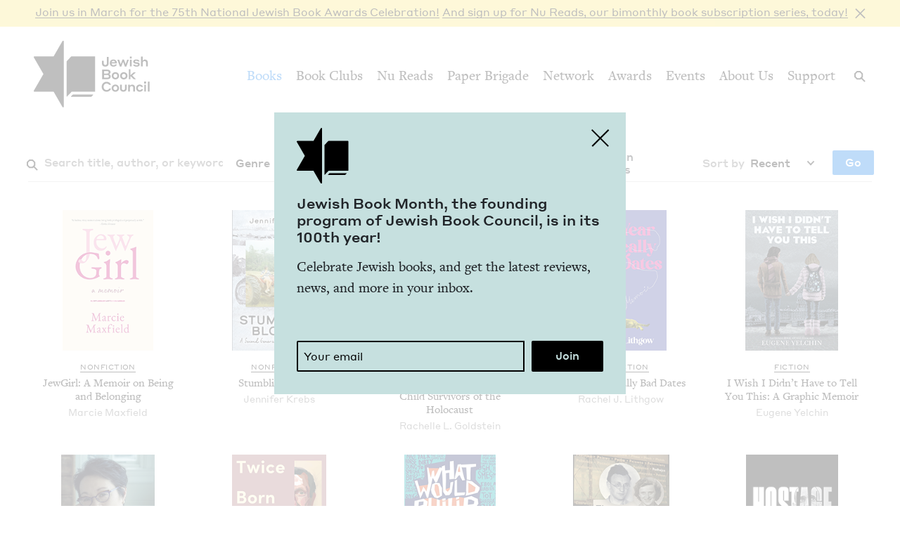

--- FILE ---
content_type: text/html; charset=UTF-8
request_url: https://www.jewishbookcouncil.org/books/search?category=Autobiography+%26+Memoir
body_size: 10932
content:
<!DOCTYPE html>
<html lang="en" dir="ltr" prefix="og: https://ogp.me/ns#">
  <head>
    <meta charset="utf-8" />
<link rel="canonical" href="https://www.jewishbookcouncil.org/books/search" />
<meta property="og:site_name" content="Jewish Book Council" />
<meta property="og:url" content="https://www.jewishbookcouncil.org/books/search" />
<meta property="og:title" content="Book Search" />
<meta name="twitter:card" content="summary_large_image" />
<meta name="twitter:site" content="@JewishBook" />
<meta name="twitter:title" content="Book Search" />
<meta name="twitter:creator" content="@" />
<meta name="Generator" content="Drupal 10 (https://www.drupal.org); Commerce 3" />
<meta name="MobileOptimized" content="width" />
<meta name="HandheldFriendly" content="true" />
<meta name="viewport" content="width=device-width, initial-scale=0.86, maximum-scale=5.0, minimum-scale=0.86" />
<meta property="og:image:url" content="https://www.jewishbookcouncil.org/themes/custom/jbc_theme/images/logo.png" />
<meta property="og:image:height" content="200" />
<meta property="og:image:width" content="350" />
<script type="application/ld+json">{
    "@context": "https://schema.org",
    "@graph": [
        {
            "@type": "WebPage",
            "publisher": {
                "@type": "Organization",
                "@id": "https://www.jewishbookcouncil.org/",
                "name": "Jewish Book Council",
                "url": "https://www.jewishbookcouncil.org/",
                "logo": {
                    "@type": "ImageObject",
                    "url": "https://www.jewishbookcouncil.org/themes/custom/jbc_theme/images/logo.png",
                    "width": "350",
                    "height": "200"
                }
            },
            "isAccessibleForFree": "True"
        }
    ]
}</script>
<meta http-equiv="x-ua-compatible" content="IE=edge" />
<link rel="icon" href="/themes/custom/jbc_theme/images/favicon.png" type="image/png" />

    <title>Book Search | Jewish Book Council</title>
    <link rel="stylesheet" media="all" href="/sites/default/files/css/css_GzLheIr_WaCYRqDkJ7ULVYDOhKaq7iftmVh8mJ-cMJM.css?delta=0&amp;language=en&amp;theme=jbc_theme&amp;include=eJxFjkEKQyEMRC9kv0f6RB3UkqgkurCnr7SU7t68YWAik9n2gQwufllgRhn2y62n03XFIRXi-oJ7hnjPAoHP3APxw-bm2rIbZ6lQL4tnHdRwjFJWGsV80jWIr7-5VhsrcLWC5GzbhHyuvAEr8TqE" />
<link rel="stylesheet" media="all" href="/sites/default/files/css/css_g7Wvn8CgWQHmTu_-vz1E3sItgvKIqy3JnlojnOaVemc.css?delta=1&amp;language=en&amp;theme=jbc_theme&amp;include=eJxFjkEKQyEMRC9kv0f6RB3UkqgkurCnr7SU7t68YWAik9n2gQwufllgRhn2y62n03XFIRXi-oJ7hnjPAoHP3APxw-bm2rIbZ6lQL4tnHdRwjFJWGsV80jWIr7-5VhsrcLWC5GzbhHyuvAEr8TqE" />

    
    <script async src="https://www.googletagmanager.com/gtag/js?id=G-5XCJLCP670"></script>
    <script>
      window.dataLayer = window.dataLayer || [];
      function gtag(){dataLayer.push(arguments);}
      gtag('js', new Date());
      gtag('config', 'G-5XCJLCP670');
    </script>
  </head>
  <body class="path-books">
        <a href="#main-content" class="visually-hidden skip-link">
      Skip to main content
    </a>
    <div class="jbc-site-alert yellow"><div class="alert bs-site-alert alert-info" role="alert" style="display:none;"><button type="button" class="close" data-dismiss="alert" aria-label="Close"><span aria-hidden="true">&times;</span></button><p><a href="https://www.jewishbookcouncil.org/events/75th-national-jewish-book-awards-celebration">Join us in March for the 75th Nation­al Jew­ish Book Awards Celebration!</a> <a href="https://www.nureads.org/">And sign up for Nu Reads, our bimonthly book subscription series, today!</a></p></div></div><div class="announcement-modal" tabindex="-1" role="dialog"><div class="announcement-modal-dialog" role="document"><div class="announcement-modal-content">
<article class="node node--type-announcement node--view-mode-full teal">
  <button type="button">Close</button>
  <div class="node__content">
          <div class="logo"></div>
        <div class="text">
      <h5><span class="field field--name-title field--type-string field--label-hidden">Jew­ish Book Month, the found­ing pro­gram of Jew­ish Book Coun­cil, is in its <span class="numbers">100</span>th&nbsp;year!&nbsp;</span>
</h5>
      
              
            <div class="field field--name-field-newsletter-signup-cta field--type-text-long field--label-hidden field__item"><div>Celebrate Jewish books, and get the latest reviews, news, and more in your inbox.</div><div><br>&nbsp;</div></div>
        <form class="newsletter-signup-form">
      <div class="input-group">
        <input class="form-control" name="email_address" placeholder="Your email" type="email" />
        <div class="invalid-feedback">
          Invalid email address
        </div>
      </div>
      <input name="submit" type="submit" value="Join" />
    </form>
  
          </div>
  </div>

</article>
</div></div></div>
      <div class="dialog-off-canvas-main-canvas" data-off-canvas-main-canvas>
    <div class="layout-container">
  <header class="navbar navbar-expand-lg fixed-top" role="banner">
    <div class="container-fluid">
      <button
        class="navbar-toggler collapsed"
        type="button"
        data-toggle="collapse"
        data-target="#navbarSupportedContent"
        aria-controls="navbarSupportedContent"
        aria-expanded="false"
        aria-label="Toggle navigation"
      >
        <span class="navbar-toggler-icon"></span>
      </button>
      <div class="container-brand">
        <a class="brand" href="/">
          <div class="logo"></div>
          <div class="logotype"></div>
          <div class="logo-hover"></div>
          <div class="logotype-hover"></div>
                    <h1 class="visually-hidden">
            Book Search | Jewish Book Council
          </h1>
                  </a>
      </div>
      <div class="collapse navbar-collapse" id="navbarSupportedContent">
                  <div class="region region-primary-menu">
    <nav role="navigation" aria-labelledby="block-mainnavigation-menu" id="block-mainnavigation" class="navbar-nav block block-menu navigation menu--main">
            
  <h2 class="visually-hidden" id="block-mainnavigation-menu">Main navigation</h2>
  

        
              <ul class="menu nav">
                    <li class="menu-item menu-item--expanded menu-item--active-trail">
        <a href="/books" data-drupal-link-system-path="node/1011">Books</a>
                                        <div class="mega-menu">
          <div class="inner">
            <div class="container-fluid">
              <div class="row">
                <div class="mega-menu-blurb">
                  <p>Find the lat­est book reviews, read­ing lists, and edi­tors’ books, and search JBC’s data­base of over <span class="numbers">8</span>,<span class="numbers">000</span> titles.&nbsp;</p>

                </div>
                <div class="mega-menu-items">
                  <ul class="menu nav mega-menu-items-list">
                          <li class="menu-item menu-item--active-trail">
        <a href="/books/search" data-drupal-link-system-path="books/search">Book Search</a>
              </li>
                <li class="menu-item">
        <a href="/books/reading-lists" data-drupal-link-system-path="node/32851">Reading Lists</a>
              </li>
                <li class="menu-item">
        <a href="/books/israel-bookshelf" data-drupal-link-system-path="node/32180">Israel Bookshelf</a>
              </li>
                <li class="menu-item">
        <a href="/books/global-jewish-literary-alliance" data-drupal-link-system-path="node/37322">Global Jewish Literary Alliance</a>
              </li>
                <li class="menu-item">
        <a href="/books/review-for-us" data-drupal-link-system-path="node/1013">Review for Us</a>
              </li>
                <li class="menu-item">
        <a href="/books/submit-a-book-for-review" data-drupal-link-system-path="node/1012">Submit a Book for Review</a>
              </li>
        </ul>
                  </div> <!-- /.mega-menu-items -->
              <div class="mega-menu-featured">
                <p class="mega-menu-featured-heading">Editors&#039; Picks</p>
                                  <div class="mega-menu-featured-items-and-products">
                                          
<article class="node node--type-book node--view-mode-mega-menu">
 
  <div class="node__content">
    <a href="/book/the-book-of-lost-hours">
      
                    <div class="field field--name-field-image field--type-image field--label-hidden field__item">  <img loading="lazy" src="/sites/default/files/styles/mega_menu/public/images/the%20book%20of%20lost%20hours.png" width="120" height="181" alt="Cover of The Book of Lost Hours" class="image-style-mega-menu" />


</div>
            
      
      <div class="details"><span class="field field--name-title field--type-string field--label-hidden">The Book of Lost&nbsp;Hours</span>
</div>
    </a>
  </div>

</article>

                                          
<article class="node node--type-book node--view-mode-mega-menu">
 
  <div class="node__content">
    <a href="/book/the-jewish-south-an-american-history">
      
                    <div class="field field--name-field-image field--type-image field--label-hidden field__item">  <img loading="lazy" src="/sites/default/files/styles/mega_menu/public/images/the%20jewish%20south_0.png" width="120" height="181" alt="Cover of The Jewish South: An American History" class="image-style-mega-menu" />


</div>
            
      
      <div class="details"><span class="field field--name-title field--type-string field--label-hidden">The Jew­ish South: An Amer­i­can History</span>
</div>
    </a>
  </div>

</article>

                                                          </div> <!-- /.mega-menu-featured-items-and-products -->
                              </div> <!-- /.mega-menu-featured -->
            </div> <!-- /.row -->
          </div> <!-- /.container-fluid -->
        </div> <!-- /.inner -->
      </div> <!-- /.mega-menu -->
      
              </li>
                <li class="menu-item menu-item--expanded">
        <a href="/book-clubs" data-drupal-link-system-path="node/30703">Book Clubs</a>
                                        <div class="mega-menu">
          <div class="inner">
            <div class="container-fluid">
              <div class="row">
                <div class="mega-menu-blurb">
                  <p>Find the lat­est month­ly picks, dis­cus­sion ques­tions and resource guides, and the lat­est books in paperback.</p>
                </div>
                <div class="mega-menu-items">
                  <ul class="menu nav mega-menu-items-list">
                          <li class="menu-item">
        <a href="/book-clubs/monthly-picks" data-drupal-link-system-path="node/30708">Monthly Picks</a>
              </li>
                <li class="menu-item">
        <a href="/book-clubs/starting-a-book-club" data-drupal-link-system-path="node/33395">Starting a Book Club</a>
              </li>
                <li class="menu-item">
        <a href="/book-clubs/live-chat" data-drupal-link-system-path="node/35873">Live Chat</a>
              </li>
                <li class="menu-item">
        <a href="/book-clubs/jbc-discussion-guides" data-drupal-link-system-path="book-clubs/jbc-discussion-guides">Book Club Guides</a>
              </li>
        </ul>
                  </div> <!-- /.mega-menu-items -->
              <div class="mega-menu-featured">
                <p class="mega-menu-featured-heading">January Picks</p>
                                  <div class="mega-menu-featured-items-and-products">
                                          
<article class="node node--type-book node--view-mode-mega-menu">
 
  <div class="node__content">
    <a href="/book/typewriter-beach">
      
                    <div class="field field--name-field-image field--type-image field--label-hidden field__item">  <img loading="lazy" src="/sites/default/files/styles/mega_menu/public/images/typewriter%20beach.png" width="120" height="183" alt="Cover of Typewriter Beach" class="image-style-mega-menu" />


</div>
            
      
      <div class="details"><span class="field field--name-title field--type-string field--label-hidden">Type­writer Beach</span>
</div>
    </a>
  </div>

</article>

                                          
<article class="node node--type-book node--view-mode-mega-menu">
 
  <div class="node__content">
    <a href="/book/the-art-spy-the-extraordinary-untold-tale-of-wwii-resistance-hero-rose-valland">
      
                    <div class="field field--name-field-image field--type-image field--label-hidden field__item">  <img loading="lazy" src="/sites/default/files/styles/mega_menu/public/images/the%20art%20spy.png" width="120" height="181" alt="Cover of The Art Spy: The Extraordinary Untold Tale of WWII Resistance Hero Rose Valland" class="image-style-mega-menu" />


</div>
            
      
      <div class="details"><span class="field field--name-title field--type-string field--label-hidden">The Art Spy: The Extra­or­di­nary Untold Tale of <span class="caps">WWII</span> Resis­tance Hero Rose Valland</span>
</div>
    </a>
  </div>

</article>

                                                          </div> <!-- /.mega-menu-featured-items-and-products -->
                              </div> <!-- /.mega-menu-featured -->
            </div> <!-- /.row -->
          </div> <!-- /.container-fluid -->
        </div> <!-- /.inner -->
      </div> <!-- /.mega-menu -->
      
              </li>
                <li class="menu-item">
        <a href="https://www.nureads.org/" title="Nu Reads">Nu Reads</a>
              </li>
                <li class="menu-item menu-item--expanded">
        <a href="https://www.jewishbookcouncil.org/node/40834">Paper Brigade</a>
                                        <div class="mega-menu">
          <div class="inner">
            <div class="container-fluid">
              <div class="row">
                <div class="mega-menu-blurb">
                  <p>JBC’s annu­al print lit­er­ary jour­nal, <em>Paper Brigade,</em> and its dig­i­tal coun­ter­part, <span class="caps">PB</span> Dai­ly, pro­vide a&nbsp;snap­shot of the Jew­ish lit­er­ary land­scape in Amer­i­ca and abroad.&nbsp;</p>
                </div>
                <div class="mega-menu-items">
                  <ul class="menu nav mega-menu-items-list">
                          <li class="menu-item menu-item--collapsed">
        <a href="https://www.jewishbookcouncil.org/paper-brigade">Literary Journal</a>
              </li>
                <li class="menu-item">
        <a href="https://www.jewishbookcouncil.org/pb-daily">PB Daily</a>
              </li>
        </ul>
                  </div> <!-- /.mega-menu-items -->
              <div class="mega-menu-featured">
                <p class="mega-menu-featured-heading">The Latest Issues</p>
                                  <div class="mega-menu-featured-items-and-products">
                                                              <article class="node node--type-product node--view-mode-mega-menu">
  <a href="/shop/paper-brigade-volume-9" class="node__content">
    <div class="image">
      
                    <div class="field field--name-field-image field--type-image field--label-hidden field__item">  <img loading="lazy" src="/sites/default/files/styles/mega_menu/public/shop/PB%202026%20front%20cover_1.png" width="120" height="169" alt="" class="image-style-mega-menu" />


</div>
            
      
    </div>
    <div class="details">
      <div>
                    <div class="field field--name-title field--type-string field--label-hidden field__item">Paper Brigade Vol­ume&nbsp;<span class="numbers">9</span></div>
            </div>
      <div class="price">
                    <div class="product--variation-field--variation_price__26 field field--name-price field--type-commerce-price field--label-hidden field__item">$25.00</div>
            </div>
    </div>
  </a>
</article>

                                          <article class="node node--type-product node--view-mode-mega-menu">
  <a href="/shop/paper-brigade-volume-eight" class="node__content">
    <div class="image">
      
                    <div class="field field--name-field-image field--type-image field--label-hidden field__item">  <img loading="lazy" src="/sites/default/files/styles/mega_menu/public/shop/PB%202025%20Cover%20Website.png" width="120" height="169" alt="" class="image-style-mega-menu" />


</div>
            
      
    </div>
    <div class="details">
      <div>
                    <div class="field field--name-title field--type-string field--label-hidden field__item">Paper Brigade Vol­ume&nbsp;Eight</div>
            </div>
      <div class="price">
                    <div class="product--variation-field--variation_price__24 field field--name-price field--type-commerce-price field--label-hidden field__item">$25.00</div>
            </div>
    </div>
  </a>
</article>

                                      </div> <!-- /.mega-menu-featured-items-and-products -->
                              </div> <!-- /.mega-menu-featured -->
            </div> <!-- /.row -->
          </div> <!-- /.container-fluid -->
        </div> <!-- /.inner -->
      </div> <!-- /.mega-menu -->
      
              </li>
                <li class="menu-item menu-item--expanded">
        <a href="/jbc-authors" data-drupal-link-system-path="node/30709">Network</a>
                                        <div class="mega-menu">
          <div class="inner">
            <div class="container-fluid">
              <div class="row">
                <div class="mega-menu-blurb">
                  
                </div>
                <div class="mega-menu-items">
                  <ul class="menu nav mega-menu-items-list">
                          <li class="menu-item">
        <a href="/jbc-authors/network" data-drupal-link-system-path="node/30710">Network</a>
              </li>
                <li class="menu-item">
        <a href="/jbc-authors/read-on" data-drupal-link-system-path="node/30711">Read On</a>
              </li>
                <li class="menu-item">
        <a href="https://www.jewishbookcouncil.org/jbc-authors/all/network/current" title="View All Touring Authors">View All Authors</a>
              </li>
                <li class="menu-item">
        <a href="/jbc-authors/member-sites" data-drupal-link-system-path="node/33341">Member Sites</a>
              </li>
                <li class="menu-item">
        <a href="/jbc-authors/member-site-resources?destination=/jbc-authors/member-site-resources/network-announcements" data-drupal-link-query="{&quot;destination&quot;:&quot;\/jbc-authors\/member-site-resources\/network-announcements&quot;}" data-drupal-link-system-path="node/32884">Member Site Resources</a>
              </li>
        </ul>
                  </div> <!-- /.mega-menu-items -->
              <div class="mega-menu-featured">
                <p class="mega-menu-featured-heading"></p>
                              </div> <!-- /.mega-menu-featured -->
            </div> <!-- /.row -->
          </div> <!-- /.container-fluid -->
        </div> <!-- /.inner -->
      </div> <!-- /.mega-menu -->
      
              </li>
                <li class="menu-item menu-item--expanded">
        <a href="/awards" data-drupal-link-system-path="node/30712">Awards</a>
                                        <div class="mega-menu">
          <div class="inner">
            <div class="container-fluid">
              <div class="row">
                <div class="mega-menu-blurb">
                  <p>Search over <span class="numbers">70</span>&nbsp;years of Nation­al Jew­ish Book Award win­ners and final­ists and find the lat­est Natan Notable Books.</p>
                </div>
                <div class="mega-menu-items">
                  <ul class="menu nav mega-menu-items-list">
                          <li class="menu-item menu-item--collapsed">
        <a href="/NJBA" data-drupal-link-system-path="node/30713">National Jewish Book Awards</a>
              </li>
                <li class="menu-item">
        <a href="/awards/natan-notable-books" data-drupal-link-system-path="node/32151">Natan Notable Books</a>
              </li>
                <li class="menu-item">
        <a href="/awards/jewish-book-marketing-grants" data-drupal-link-system-path="node/39463">Jewish Book Marketing Grants</a>
              </li>
        </ul>
                  </div> <!-- /.mega-menu-items -->
              <div class="mega-menu-featured">
                <p class="mega-menu-featured-heading">Recent Awardees</p>
                                  <div class="mega-menu-featured-items-and-products">
                                          
<article class="node node--type-book node--sticky node--view-mode-mega-menu">
 
  <div class="node__content">
    <a href="/book/107-100-human-stories">
      
                    <div class="field field--name-field-image field--type-image field--label-hidden field__item">  <img loading="lazy" src="/sites/default/files/styles/mega_menu/public/images/10%3A7.JPG" width="120" height="182" alt="Cover of 10/7: 100 Human Stories" class="image-style-mega-menu" />


</div>
            
      
      <div class="details"><span class="field field--name-title field--type-string field--label-hidden"><span class="numbers">10</span>/<span class="numbers">7</span>: <span class="numbers">100</span> Human Stories</span>
</div>
    </a>
  </div>

</article>

                                          
<article class="node node--type-book node--view-mode-mega-menu">
 
  <div class="node__content">
    <a href="/book/songs-for-the-brokenhearted-a-novel">
      
                    <div class="field field--name-field-image field--type-image field--label-hidden field__item">  <img loading="lazy" src="/sites/default/files/styles/mega_menu/public/images/songs-for-the-broken-hearted.jpg" width="120" height="181" alt="Cover of Songs for the Brokenhearted: A Novel" class="image-style-mega-menu" />


</div>
            
      
      <div class="details"><span class="field field--name-title field--type-string field--label-hidden">Songs for the Bro­ken­heart­ed: A&nbsp;Novel</span>
</div>
    </a>
  </div>

</article>

                                                          </div> <!-- /.mega-menu-featured-items-and-products -->
                              </div> <!-- /.mega-menu-featured -->
            </div> <!-- /.row -->
          </div> <!-- /.container-fluid -->
        </div> <!-- /.inner -->
      </div> <!-- /.mega-menu -->
      
              </li>
                <li class="menu-item menu-item--expanded">
        <a href="/events" data-drupal-link-system-path="node/33416">Events</a>
                                        <div class="mega-menu">
          <div class="inner">
            <div class="container-fluid">
              <div class="row">
                <div class="mega-menu-blurb">
                  
                </div>
                <div class="mega-menu-items">
                  <ul class="menu nav mega-menu-items-list">
                          <li class="menu-item">
        <a href="https://www.jewishbookcouncil.org/events">Upcoming Events</a>
              </li>
                <li class="menu-item">
        <a href="https://www.jewishbookcouncil.org/events/annual">Annual Events</a>
              </li>
                <li class="menu-item">
        <a href="https://www.jewishbookcouncil.org/events/jewish-book-month-100">Jewish Book Month 100</a>
              </li>
                <li class="menu-item">
        <a href="https://www.jewishbookcouncil.org/events/jewish-book-month">Jewish Book Month</a>
              </li>
                <li class="menu-item">
        <a href="https://www.jewishbookcouncil.org/events/past">Past Events</a>
              </li>
        </ul>
                  </div> <!-- /.mega-menu-items -->
              <div class="mega-menu-featured">
                <p class="mega-menu-featured-heading"></p>
                              </div> <!-- /.mega-menu-featured -->
            </div> <!-- /.row -->
          </div> <!-- /.container-fluid -->
        </div> <!-- /.inner -->
      </div> <!-- /.mega-menu -->
      
              </li>
                <li class="menu-item">
        <a href="/about" data-drupal-link-system-path="node/1029">About Us</a>
              </li>
                <li class="menu-item">
        <a href="/support" data-drupal-link-system-path="node/31912">Support</a>
              </li>
        </ul>
      


  </nav>

  </div>

      </div>
      <div class="search-trigger">
        <button id="search-trigger">
          <span class="visually-hidden">Search</span>
        </button>
        <div class="search-container">
          <div class="search-field">
            <div class="container-fluid">
              <div class="inner">
                <input id="search-field" placeholder="Search..." type="text" />
              </div>
            </div>
          </div>
          <div class="search-body">
            <div class="container-fluid">
              <div class="row">
                <div class="search-sidebar">
                  <ul>
                    <li>
                      <button
                        id="search-all"
                        class="is-selected"
                        data-content-type=""
                      >
                        All
                      </button>
                    </li>
                    <li>
                      <button id="search-books" data-content-type="book">
                        Books
                      </button>
                    </li>
                    <li>
                      <button id="search-pb-daily" data-content-type="article">
                        PB Daily
                      </button>
                    </li>
                    <li>
                      <button
                        id="search-authors-and-contributors"
                        data-content-type="contributor"
                      >
                        Authors &amp; Contributors
                      </button>
                    </li>
                    <li>
                      <button id="search-events" data-content-type="event">
                        Events
                      </button>
                    </li>
                    <li>
                      <button id="search-events" data-content-type="page">
                        Pages
                      </button>
                    </li>
                    <li>
                      <button
                        id="search-reading-lists"
                        data-content-type="reading_list"
                      >
                        Reading Lists
                      </button>
                    </li>
                  </ul>
                </div>
                <div class="search-results">
                  <div class="search-spinner">Searching...</div>
                  <ul></ul>
                  <div class="search-pager"></div>
                </div>
              </div>
            </div>
          </div>
        </div>
      </div>
    </div>
    <div class="mega-menu-bg"></div>
  </header>
  <div class="container-secondary-menu">
      <div class="region region-secondary-menu">
    <nav role="navigation" aria-labelledby="block-subnavigation-menu" id="block-subnavigation" class="block block-menu navigation menu--main">
            
  <h2 class="visually-hidden" id="block-subnavigation-menu">Sub navigation</h2>
  

        
              <ul class="menu nav">
                    <li class="menu-item menu-item--active-trail">
        <a href="/books/search" data-drupal-link-system-path="books/search">Book Search</a>
              </li>
                <li class="menu-item">
        <a href="/books/reading-lists" data-drupal-link-system-path="node/32851">Reading Lists</a>
              </li>
                <li class="menu-item">
        <a href="/books/israel-bookshelf" data-drupal-link-system-path="node/32180">Israel Bookshelf</a>
              </li>
                <li class="menu-item">
        <a href="/books/global-jewish-literary-alliance" data-drupal-link-system-path="node/37322">Global Jewish Literary Alliance</a>
              </li>
                <li class="menu-item">
        <a href="/books/review-for-us" data-drupal-link-system-path="node/1013">Review for Us</a>
              </li>
                <li class="menu-item">
        <a href="/books/submit-a-book-for-review" data-drupal-link-system-path="node/1012">Submit a Book for Review</a>
              </li>
        </ul>
      


  </nav>

      </div>

  </div>

  

    <div class="region region-highlighted">
    <div data-drupal-messages-fallback class="hidden"></div>

  </div>


  

  <div class="topbar gankhosana">
    <script
      type="text/javascript"
      src="https://ads.dkelseymedia.com/servlet/view/banner/javascript/zone?zid=259&pid=24"
    ></script>
  </div>

  <main role="main">
    <a id="main-content" tabindex="-1"></a>
    <div class="layout-content">
        <div class="region region-content">
    <div class="container-book-search">
  <div class="container-filters-toggle">
    <button type="button" name="filters-toggle" class="filters-toggle">Filters</button>
  </div>
  <div class="container-fluid">
    <form class="books-search-form" data-drupal-selector="books-search-form" action="/books/search" method="get" id="books-search-form" accept-charset="UTF-8">
  <div class="js-form-item form-item js-form-type-search form-type-search js-form-item-keys form-item-keys form-no-label">
      <label for="edit-keys" class="visually-hidden">Keys</label>
        <input placeholder="Search title, author, or keyword" data-drupal-selector="edit-keys" type="search" id="edit-keys" name="keys" value="" size="15" maxlength="128" class="form-search" />

        </div>
<div class="js-form-item form-item js-form-type-select form-type-select js-form-item-genre form-item-genre form-no-label">
      <label for="edit-genre" class="visually-hidden">Genre</label>
        <select data-drupal-selector="edit-genre" id="edit-genre" name="genre" class="form-select"><option value="" selected="selected">Genre</option><option value="Children&#039;s">Children&#039;s</option><option value="Cookbook">Cookbook</option><option value="Fiction">Fiction</option><option value="Jewish Text">Jewish Text</option><option value="Nonfiction">Nonfiction</option><option value="Poetry">Poetry</option><option value="Visual Arts">Visual Arts</option></select>

        </div>
<div class="js-form-item form-item js-form-type-select form-type-select js-form-item-category form-item-category form-no-label">
      <label for="edit-category" class="visually-hidden">Category</label>
        <select data-drupal-selector="edit-category" id="edit-category" name="category" class="form-select"><option value="">Category</option><option value="American Jewish Studies">American Jewish Studies</option><option value="Antisemitism">Antisemitism</option><option value="Arts &amp; Culture">Arts &amp; Culture</option><option value="Ashkenazi Jewry">Ashkenazi Jewry</option><option value="Autobiography &amp; Memoir" selected="selected">Autobiography &amp; Memoir</option><option value="Bible Stories">Bible Stories</option><option value="Biography">Biography</option><option value="Comics &amp; Graphic Novels">Comics &amp; Graphic Novels</option><option value="Contemporary Jewish Life">Contemporary Jewish Life</option><option value="Cooking &amp; Food">Cooking &amp; Food</option><option value="Disability">Disability</option><option value="Essays">Essays</option><option value="Family &amp; Parenting">Family &amp; Parenting</option><option value="Hanukkah">Hanukkah</option><option value="Health &amp; Medicine">Health &amp; Medicine</option><option value="Historical Fiction">Historical Fiction</option><option value="History">History</option><option value="Holocaust">Holocaust</option><option value="Humor">Humor</option><option value="Illustrated">Illustrated</option><option value="Interfaith">Interfaith</option><option value="Israel">Israel</option><option value="LGBTQ">LGBTQ</option><option value="Literary Fiction">Literary Fiction</option><option value="Love &amp; Relationships">Love &amp; Relationships</option><option value="Middle Grade">Middle Grade</option><option value="Mizrahi Jewry">Mizrahi Jewry</option><option value="Modern Jewish Thought">Modern Jewish Thought</option><option value="Passover">Passover</option><option value="Philosophy &amp; Ethics">Philosophy &amp; Ethics</option><option value="Politics">Politics</option><option value="Pop Culture">Pop Culture</option><option value="Purim">Purim</option><option value="Race &amp; Ethnicity">Race &amp; Ethnicity</option><option value="Ritual &amp; Practice">Ritual &amp; Practice</option><option value="Romance Novel">Romance Novel</option><option value="Rosh Hashanah">Rosh Hashanah</option><option value="Scholarship">Scholarship</option><option value="Science">Science</option><option value="Science Fiction &amp; Fantasy">Science Fiction &amp; Fantasy</option><option value="Self-Help">Self-Help</option><option value="Sephardic Jewry">Sephardic Jewry</option><option value="Shabbat">Shabbat</option><option value="Shavuot">Shavuot</option><option value="Short Stories">Short Stories</option><option value="Simchat Torah">Simchat Torah</option><option value="Social Justice">Social Justice</option><option value="Soviet Jewry">Soviet Jewry</option><option value="Spirituality">Spirituality</option><option value="Sports">Sports</option><option value="Sukkot">Sukkot</option><option value="Thriller &amp; Mystery">Thriller &amp; Mystery</option><option value="Tisha B&#039;Av">Tisha B&#039;Av</option><option value="Torah &amp; Text">Torah &amp; Text</option><option value="Translation">Translation</option><option value="Tu B&#039;Shevat">Tu B&#039;Shevat</option><option value="Women&#039;s Studies">Women&#039;s Studies</option><option value="World War I">World War I</option><option value="World War II">World War II</option><option value="Yiddish">Yiddish</option><option value="Yom Kippur">Yom Kippur</option><option value="Young Adult">Young Adult</option></select>

        </div>
<div class="js-form-item form-item js-form-type-checkbox form-type-checkbox js-form-item-is-editors-pick form-item-is-editors-pick">
        <input data-drupal-selector="edit-is-editors-pick" type="checkbox" id="edit-is-editors-pick" name="is_editors_pick" value="1" class="form-checkbox" />

        <label for="edit-is-editors-pick" class="option">Editors' Pick</label>
      </div>
<div class="js-form-item form-item js-form-type-checkbox form-type-checkbox js-form-item-has-discussion-questions form-item-has-discussion-questions">
        <input data-drupal-selector="edit-has-discussion-questions" type="checkbox" id="edit-has-discussion-questions" name="has_discussion_questions" value="1" class="form-checkbox" />

        <label for="edit-has-discussion-questions" class="option">Discussion Questions</label>
      </div>
<div class="js-form-item form-item js-form-type-select form-type-select js-form-item-sort-by form-item-sort-by">
      <label for="edit-sort-by">Sort by</label>
        <select data-drupal-selector="edit-sort-by" id="edit-sort-by" name="sort_by" class="form-select"><option value="" selected="selected">Recent</option><option value="relevance">Relevance</option><option value="author">Author</option></select>

        </div>
<div data-drupal-selector="edit-actions" class="form-actions js-form-wrapper form-wrapper" id="edit-actions"><input data-drupal-selector="edit-submit" type="submit" id="edit-submit" value="Go" class="button js-form-submit form-submit" />
</div>

</form>

    <div class="books-search-results row">
              <article class="node node--type-book node--view-mode-teaser col-4 col-lg-5ths">
          <a href="/book/jewgirl-a-memoir-on-being-and-belonging">
            <div class="image"><img src="/sites/default/files/images/JewGirl.png" alt="" /></div>
            <div class="details">
              <div class="kicker-wrap">
                <div class="field--name-field-genre">Nonfiction</div>
              </div>
              <div class="title">Jew­Girl: A&nbsp;Mem­oir on Being and Belonging</div>
              <div class="subtitle field field--name-field-authors-display">
                                  Mar­cie Maxfield
                              </div>
            </div>
          </a>
        </article>
              <article class="node node--type-book node--view-mode-teaser col-4 col-lg-5ths">
          <a href="/book/stumbling-blocks">
            <div class="image"><img src="/sites/default/files/images/stumbling%20blocks.png" alt="" /></div>
            <div class="details">
              <div class="kicker-wrap">
                <div class="field--name-field-genre">Nonfiction</div>
              </div>
              <div class="title">Stum­bling Blocks</div>
              <div class="subtitle field field--name-field-authors-display">
                                  Jen­nifer&nbsp;Krebs
                              </div>
            </div>
          </a>
        </article>
              <article class="node node--type-book node--view-mode-teaser col-4 col-lg-5ths">
          <a href="/book/hidden-lives-stories-from-child-survivors-of-the-holocaust">
            <div class="image"><img src="/sites/default/files/images/hidden%20lives.png" alt="" /></div>
            <div class="details">
              <div class="kicker-wrap">
                <div class="field--name-field-genre">Nonfiction</div>
              </div>
              <div class="title">Hid­den Lives: Sto­ries from Child Sur­vivors of the Holocaust</div>
              <div class="subtitle field field--name-field-authors-display">
                                  Rachelle L. Goldstein
                              </div>
            </div>
          </a>
        </article>
              <article class="node node--type-book node--view-mode-teaser col-4 col-lg-5ths">
          <a href="/book/my-year-of-really-bad-dates">
            <div class="image"><img src="/sites/default/files/images/my%20year%20of%20really%20bad%20dates.png" alt="" /></div>
            <div class="details">
              <div class="kicker-wrap">
                <div class="field--name-field-genre">Nonfiction</div>
              </div>
              <div class="title">My Year of Real­ly Bad&nbsp;Dates</div>
              <div class="subtitle field field--name-field-authors-display">
                                  Rachel J. Lithgow
                              </div>
            </div>
          </a>
        </article>
              <article class="node node--type-book node--view-mode-teaser col-4 col-lg-5ths">
          <a href="/book/i-wish-i-didnt-have-to-tell-you-this-a-graphic-memoir">
            <div class="image"><img src="/sites/default/files/images/i%20wish%20i%20didn%27t%20have%20to%20tell%20you%20this.png" alt="" /></div>
            <div class="details">
              <div class="kicker-wrap">
                <div class="field--name-field-genre">Fiction</div>
              </div>
              <div class="title">I Wish I&nbsp;Did­n’t Have to Tell You This: A&nbsp;Graph­ic Memoir</div>
              <div class="subtitle field field--name-field-authors-display">
                                  Eugene Yelchin
                              </div>
            </div>
          </a>
        </article>
              <article class="node node--type-book node--view-mode-teaser col-4 col-lg-5ths">
          <a href="/book/heart-of-a-stranger-an-unlikely-rabbis-story-of-faith-identity-and-belonging">
            <div class="image"><img src="/sites/default/files/images/Heart%20of%20a%20Stranger.jpg" alt="" /></div>
            <div class="details">
              <div class="kicker-wrap">
                <div class="field--name-field-genre">Nonfiction</div>
              </div>
              <div class="title">Heart of a&nbsp;Stranger: An Unlike­ly Rab­bi’s Sto­ry of Faith, Iden­ti­ty, and Belonging</div>
              <div class="subtitle field field--name-field-authors-display">
                                  Angela Buch­dahl
                              </div>
            </div>
          </a>
        </article>
              <article class="node node--type-book node--view-mode-teaser col-4 col-lg-5ths">
          <a href="/book/twice-born-finding-my-father-in-the-margins-of-biography">
            <div class="image"><img src="/sites/default/files/images/twice%20born.png" alt="" /></div>
            <div class="details">
              <div class="kicker-wrap">
                <div class="field--name-field-genre">Nonfiction</div>
              </div>
              <div class="title">Twice Born: Find­ing My Father In the Mar­gins of Biography</div>
              <div class="subtitle field field--name-field-authors-display">
                                  Hes­ter Kaplan
                              </div>
            </div>
          </a>
        </article>
              <article class="node node--type-book node--view-mode-teaser col-4 col-lg-5ths">
          <a href="/book/what-would-philip-roth-do">
            <div class="image"><img src="/sites/default/files/images/what%20would.png" alt="" /></div>
            <div class="details">
              <div class="kicker-wrap">
                <div class="field--name-field-genre">Nonfiction</div>
              </div>
              <div class="title">What Would Philip Roth&nbsp;Do?</div>
              <div class="subtitle field field--name-field-authors-display">
                                  Matthew Check
                              </div>
            </div>
          </a>
        </article>
              <article class="node node--type-book node--view-mode-teaser col-4 col-lg-5ths">
          <a href="/book/the-pessimists-son-a-holocaust-memoir-of-hope">
            <div class="image"><img src="/sites/default/files/images/the%20pessimist%27s%20son.png" alt="" /></div>
            <div class="details">
              <div class="kicker-wrap">
                <div class="field--name-field-genre">Nonfiction</div>
              </div>
              <div class="title">The Pessimist’s Son: A&nbsp;Holo­caust Mem­oir of&nbsp;Hope</div>
              <div class="subtitle field field--name-field-authors-display">
                                  Alexan­der Kimel | Mar­tin&nbsp;Kimel
                              </div>
            </div>
          </a>
        </article>
              <article class="node node--type-book node--view-mode-teaser col-4 col-lg-5ths">
          <a href="/book/hostage">
            <div class="image"><img src="/sites/default/files/images/hostage_1.png" alt="" /></div>
            <div class="details">
              <div class="kicker-wrap">
                <div class="field--name-field-genre">Nonfiction</div>
              </div>
              <div class="title">Hostage</div>
              <div class="subtitle field field--name-field-authors-display">
                                  Eli Shara­bi
                              </div>
            </div>
          </a>
        </article>
              <article class="node node--type-book node--view-mode-teaser col-4 col-lg-5ths">
          <a href="/book/bau-artist-at-war">
            <div class="image"><img src="/sites/default/files/images/Bau%20Artist%20at%20War.jpg" alt="" /></div>
            <div class="details">
              <div class="kicker-wrap">
                <div class="field--name-field-genre">Nonfiction</div>
              </div>
              <div class="title">Bau: Artist at&nbsp;War</div>
              <div class="subtitle field field--name-field-authors-display">
                                  Joseph Bau
                              </div>
            </div>
          </a>
        </article>
              <article class="node node--type-book node--view-mode-teaser col-4 col-lg-5ths">
          <a href="/book/plums-paprika-ghosts-our-trip-to-the-austro-hungarian-empire">
            <div class="image"><img src="/sites/default/files/images/PP%26G-cover_ebook-cover.jpg" alt="" /></div>
            <div class="details">
              <div class="kicker-wrap">
                <div class="field--name-field-genre">Nonfiction</div>
              </div>
              <div class="title">Plums, Papri­ka <span class="amp">&amp;</span>&nbsp;Ghosts: Our Trip to the Aus­tro-Hun­gar­i­an Empire</div>
              <div class="subtitle field field--name-field-authors-display">
                                  A.J. Sidran­sky
                              </div>
            </div>
          </a>
        </article>
              <article class="node node--type-book node--view-mode-teaser col-4 col-lg-5ths">
          <a href="/book/return-to-the-place-i-never-left">
            <div class="image"><img src="/sites/default/files/images/return%20to%20the%20place%20i%20left.png" alt="" /></div>
            <div class="details">
              <div class="kicker-wrap">
                <div class="field--name-field-genre">Nonfiction</div>
              </div>
              <div class="title">Return to the Place I&nbsp;Nev­er&nbsp;Left</div>
              <div class="subtitle field field--name-field-authors-display">
                                  Tobias Schiff ; Dani James ,&nbsp;trans.
                              </div>
            </div>
          </a>
        </article>
              <article class="node node--type-book node--view-mode-teaser col-4 col-lg-5ths">
          <a href="/book/children-of-the-book-a-memoir-of-reading-together">
            <div class="image"><img src="/sites/default/files/images/children%20of%20the%20book.png" alt="" /></div>
            <div class="details">
              <div class="kicker-wrap">
                <div class="field--name-field-genre">Nonfiction</div>
              </div>
              <div class="title">Chil­dren of the Book: A&nbsp;Mem­oir of Read­ing Together</div>
              <div class="subtitle field field--name-field-authors-display">
                                  Ilana Kur­shan
                              </div>
            </div>
          </a>
        </article>
              <article class="node node--type-book node--view-mode-teaser col-4 col-lg-5ths">
          <a href="/book/the-survivor-of-the-holocaust">
            <div class="image"><img src="/sites/default/files/images/the%20survivor%20of%20the%20holocaust.png" alt="" /></div>
            <div class="details">
              <div class="kicker-wrap">
                <div class="field--name-field-genre">Nonfiction</div>
              </div>
              <div class="title">The Sur­vivor of the Holocaust</div>
              <div class="subtitle field field--name-field-authors-display">
                                  Jack Eis­ner
                              </div>
            </div>
          </a>
        </article>
              <article class="node node--type-book node--view-mode-teaser col-4 col-lg-5ths">
          <a href="/book/hello-and-goodbye-to-all-that-a-memoir-of-a-changing-new-york-in-the-21st-century">
            <div class="image"><img src="/sites/default/files/images/hello%20to%20all%20that.png" alt="" /></div>
            <div class="details">
              <div class="kicker-wrap">
                <div class="field--name-field-genre">Nonfiction</div>
              </div>
              <div class="title">Hel­lo (And Good­bye) To All That: A&nbsp;Mem­oir of a&nbsp;Chang­ing New York in the <span class="numbers">21</span>st Century</div>
              <div class="subtitle field field--name-field-authors-display">
                                  Jonathan Lieb­son
                              </div>
            </div>
          </a>
        </article>
              <article class="node node--type-book node--view-mode-teaser col-4 col-lg-5ths">
          <a href="/book/the-courtyard-a-memoir">
            <div class="image"><img src="/sites/default/files/images/the%20courtyard.png" alt="" /></div>
            <div class="details">
              <div class="kicker-wrap">
                <div class="field--name-field-genre">Nonfiction</div>
              </div>
              <div class="title">The Court­yard: A&nbsp;Memoir</div>
              <div class="subtitle field field--name-field-authors-display">
                                  Ben­jamin Par­ket | Alexa Morris
                              </div>
            </div>
          </a>
        </article>
              <article class="node node--type-book node--view-mode-teaser col-4 col-lg-5ths">
          <a href="/book/the-end-is-the-beginning-a-personal-history-of-my-mother">
            <div class="image"><img src="/sites/default/files/images/the%20end%20is%20the%20beginning.png" alt="" /></div>
            <div class="details">
              <div class="kicker-wrap">
                <div class="field--name-field-genre">Nonfiction</div>
              </div>
              <div class="title">The End is the Begin­ning: A&nbsp;Per­son­al His­to­ry of My Mother</div>
              <div class="subtitle field field--name-field-authors-display">
                                  Jill Bialosky
                              </div>
            </div>
          </a>
        </article>
              <article class="node node--type-book node--view-mode-teaser col-4 col-lg-5ths">
          <a href="/book/cry-for-me-argentina-my-life-as-a-failed-child-star">
            <div class="image"><img src="/sites/default/files/images/cry%20for%20me_0.png" alt="" /></div>
            <div class="details">
              <div class="kicker-wrap">
                <div class="field--name-field-genre">Nonfiction</div>
              </div>
              <div class="title">Cry for Me, Argenti­na: My Life As a&nbsp;Failed Child&nbsp;Star</div>
              <div class="subtitle field field--name-field-authors-display">
                                  Tama­ra&nbsp;Yajia
                              </div>
            </div>
          </a>
        </article>
              <article class="node node--type-book node--view-mode-teaser col-4 col-lg-5ths">
          <a href="/book/frontier-a-memoir-and-a-ghost-story">
            <div class="image"><img src="/sites/default/files/images/frontier.png" alt="" /></div>
            <div class="details">
              <div class="kicker-wrap">
                <div class="field--name-field-genre">Nonfiction</div>
              </div>
              <div class="title">Fron­tier: A&nbsp;Mem­oir and a&nbsp;Ghost Story</div>
              <div class="subtitle field field--name-field-authors-display">
                                  Eri­ca&nbsp;Stern
                              </div>
            </div>
          </a>
        </article>
          </div>
      
  <div class="pagerer-container">
    <div class="pagerer-panes">
      <div class="pagerer-left-pane">
  <nav  class="pager pagerer-pager-standard" role="navigation" aria-labelledby="pagination-heading-previous-next">
      <div id="pagination-heading-previous-next" class="visually-hidden">Pagination</div>
                <ul class="pager__items js-pager__items">
                                                              <li class="pager__item pager__item--previous phantom">
                <span aria-hidden="true" role="presentation">Previous</span>
              </li>
                                                                                          <li class="pager__item is-active">
                                      <span class="visually-hidden">Current page</span>1                </li>
                                                                                                        <li class="pager__item pager__item--next">
                  <a href="?category=Autobiography%20%26%20Memoir&amp;page=1" title="Go to next page" rel="next">
                    <span class="visually-hidden">Next page</span>
                    <span aria-hidden="true">Next</span>
                  </a>
                </li>
                                                            </ul>
        </nav>
</div>
      <div class="pagerer-center-pane">
  <nav  class="pager pagerer-pager-standard" role="navigation" aria-labelledby="pagination-heading-page-numbers">
      <div id="pagination-heading-page-numbers" class="visually-hidden">Pagination</div>
                <ul class="pager__items js-pager__items">
                                                                                                                              <li class="pager__item is-active">
                                      <span class="visually-hidden">Current page</span>1                </li>
                                                        <li class="pager__item">
                                      <a href="?category=Autobiography%20%26%20Memoir&amp;page=1" title="Go to page 2">
                      <span class="visually-hidden">Page</span>2</a>
                                  </li>
                                                        <li class="pager__item">
                                      <a href="?category=Autobiography%20%26%20Memoir&amp;page=2" title="Go to page 3">
                      <span class="visually-hidden">Page</span>3</a>
                                  </li>
                                                        <li class="pager__item">
                                      <a href="?category=Autobiography%20%26%20Memoir&amp;page=3" title="Go to page 4">
                      <span class="visually-hidden">Page</span>4</a>
                                  </li>
                                                        <li class="pager__item">
                                      <a href="?category=Autobiography%20%26%20Memoir&amp;page=4" title="Go to page 5">
                      <span class="visually-hidden">Page</span>5</a>
                                  </li>
                                                        <li class="pager__item pager__item--ellipsis pagerer-breaker" role="presentation">…</li>
                                                                                                                                <li class="pager__item pager__item--last">
                  <a href="?category=Autobiography%20%26%20Memoir&amp;page=62" title="Go to last page">
                    <span class="visually-hidden">Last page</span>
                    <span aria-hidden="true">63</span>
                  </a>
                </li>
                                    </ul>
        </nav>
</div>
      <div class="pagerer-right-pane"></div>
    </div>
  </div>

  </div>
</div>

  </div>

    </div>
        </main>

    <footer role="contentinfo">
    
<div class="region region-footer">
  <div class="container-fluid">
    <div class="footer-top">
      <div class="row">
        <div class="col-md-6 col-newsletter">
          
            <div class="field field--name-field-newsletter-signup-cta field--type-text-long field--label-hidden field__item"><p>Stay Updated with Our Newsletter</p></div>
        <form class="newsletter-signup-form">
      <div class="input-group">
        <input class="form-control" name="email_address" placeholder="Your email" type="email" />
        <div class="invalid-feedback">
          Invalid email address
        </div>
      </div>
      <input name="submit" type="submit" value="Join" />
    </form>
  
        </div>
        <div class="col-md-6 col-highlighted-item">
          
                    <div class="field field--name-field-highlighted-item-p field--type-entity-reference-revisions field--label-hidden field__item">  <div class="paragraph paragraph--type--highlighted-item paragraph--view-mode--default">
          
                    <div class="field field--name-field-title field--type-string field--label-hidden field__item">Join Us</div>
            
                    <div class="clearfix text-formatted field field--name-field-blurb field--type-text-long field--label-hidden field__item"><p>Mem­bers receive valu­able ben­e­fits includ­ing spe­cial dis­counts, lit­er­ary gifts, and exclu­sive con­tent, while help­ing <span class="caps">JBC</span> to sup­port and cel­e­brate Jew­ish literature.</p></div>
            
                    <div class="field field--name-field-link field--type-link field--label-hidden field__item"><a href="/support#membership-levels">Become a Member</a></div>
            
      </div>
</div>
            
        </div>
      </div>
    </div>
    <div class="footer-middle">
      <div class="row">
        <div class="col-md-3">
          <a href="/" class="brand"><span class="visually-hidden">Jewish Book Council</span></a>
        </div>
        <div class="col-md-4">
          <nav role="navigation" aria-labelledby="block-footer-menu" id="block-footer" class="block block-menu navigation menu--footer">
            
  <h2 class="visually-hidden" id="block-footer-menu">Footer</h2>
  

        
                <ul class="menu menu--level-1">
                    <li class="menu-item">
        <a href="/support" data-drupal-link-system-path="node/31912">Donate</a>
              </li>
                <li class="menu-item menu-item--active-trail">
        <a href="/books/search" data-drupal-link-system-path="books/search">Book Search</a>
              </li>
                <li class="menu-item">
        <a href="/about/contact-us" data-drupal-link-system-path="node/1030">Contact Us</a>
              </li>
                <li class="menu-item">
        <a href="/about/advertising" aria-label="About advertising with the Jewish Book Council" data-drupal-link-system-path="node/1031">Advertising</a>
              </li>
                <li class="menu-item">
        <a href="/about/faq" data-drupal-link-system-path="node/1032">FAQ</a>
              </li>
                <li class="menu-item">
        <a href="/about/bookstore-guide" data-drupal-link-system-path="node/39493">Bookstore Guide</a>
              </li>
                <li class="menu-item">
        <a href="https://www.jewishbookcouncil.org/pb-daily/reporting-antisemitism-in-the-literary-world">Report­ing Anti­semitism</a>
              </li>
                <li class="menu-item">
        <a href="https://www.jewishbookcouncil.org/shop">Shop</a>
              </li>
        </ul>
  


  </nav>

        </div>
        <div class="col-md-2">
          <div class="social-links">
            <div class="social-heading">Connect with Us</div>
            <ul>
                              <li>
                  <a aria-label="Our X feed" class="x-link" href="https://x.com/JewishBook" target="_blank">
                    <svg xmlns="http://www.w3.org/2000/svg" version="1.1" viewBox="0 0 300 300.251">
                     <path d="M178.57 127.15 290.27 0h-26.46l-97.03 110.38L89.34 0H0l117.13 166.93L0 300.25h26.46l102.4-116.59 81.8 116.59h89.34M36.01 19.54H76.66l187.13 262.13h-40.66" />
                    </svg>
                  </a>
                </li>
                                            <li><a aria-label="Our Facebook page" class="facebook-link" href="https://www.facebook.com/JewishBookCouncil" target="_blank"></a></li>
                                            <li><a aria-label="Our Instagram profile" class="instagram-link" href="https://instagram.com/jewishbookcouncil" target="_blank"></a></li>
                                            <li><a aria-label="Our Pinterest page" class="pinterest-link" href="https://www.pinterest.com/jewishbook" target="_blank"></a></li>
                          </ul>
          </div>
        </div>
        <div class="col-md-1">
          <div class="support-us-links">
            <div class="social-heading">Support Us</div>
            <ul>
                              <li><a class="amazon-smile-link" href="https://smile.amazon.com/ch/13-3737760" target="_blank">Amazon Smile</a></li>
                          </ul>
          </div>
        </div>
        <div class="col-md-2">
                      <div class="seals">
                                                
                    <div class="field field--name-field-image field--type-image field--label-hidden field__item">  <img loading="lazy" src="/sites/default/files/images/candid-seal-platinum-2026.png" width="225" height="225" alt="Candid Platinum Seal" />

</div>
            
                                                                
                    <div class="field field--name-field-image field--type-image field--label-hidden field__item">  <img loading="lazy" src="/sites/default/files/images/Charity%20Navigator%20Icon.png" width="1830" height="1830" alt="Four-Star seal from Charity Navigator" />

</div>
            
                                          </div>
                  </div>
      </div>
    </div>
    <div class="footer-bottom">
      <div class="row">
        <div class="col-6">
          <div class="copyright">
            Copyright &copy; 2026 Jewish Book Council
          </div>
        </div>
        <div class="col-6 col-secondary-menu">
          
                <ul class="menu menu--level-1">
                    <li class="menu-item">
        <a href="/about/accessibility" data-drupal-link-system-path="node/36083">Accessibility</a>
              </li>
                <li class="menu-item">
        <a href="/about/financials" data-drupal-link-system-path="node/37996">Financials</a>
              </li>
        </ul>
  


        </div>
      </div>
    </div>
  </div>
</div>


  </footer>
  </div>

  </div>

    
    <script type="application/json" data-drupal-selector="drupal-settings-json">{"path":{"baseUrl":"\/","pathPrefix":"","currentPath":"books\/search","currentPathIsAdmin":false,"isFront":false,"currentLanguage":"en","currentQuery":{"category":"Autobiography \u0026 Memoir"}},"pluralDelimiter":"\u0003","suppressDeprecationErrors":true,"ajaxTrustedUrl":{"\/books\/search":true},"jbcSettings":{"announcementKey":"33364_1763052662"},"bootstrap_site_alert":{"dismissedCookie":{"key":"=:a{`E _\/ul9vC4I"}},"user":{"uid":0,"permissionsHash":"dc649fc61ba56d1fc86d82eede38a050193010add372aa3b8d5935ad4ae6f580"}}</script>
<script src="/sites/default/files/js/js_oe5z4hbbLoxF4l2Udim5i_DJPsz8ho4zPGRG7Wp0bSk.js?scope=footer&amp;delta=0&amp;language=en&amp;theme=jbc_theme&amp;include=eJwFwYEJwDAIBMCFGjKSqJHW1mDw3Z_eSWajiw_B24jDqudybAdsDc383K5XlPqxbfOOFI4BLT-NHxLrGKc"></script>
<script src="https://connect.facebook.net/en_US/sdk.js#xfbml=1&amp;version=v3.2"></script>
<script src="https://checkout.stripe.com/checkout.js"></script>
<script src="/sites/default/files/js/js_yrCSGL4SdxFeueN3_5Tdq__VEi-2GMagoQuRrO-m8Vs.js?scope=footer&amp;delta=3&amp;language=en&amp;theme=jbc_theme&amp;include=eJwFwYEJwDAIBMCFGjKSqJHW1mDw3Z_eSWajiw_B24jDqudybAdsDc383K5XlPqxbfOOFI4BLT-NHxLrGKc"></script>

  </body>
</html>
